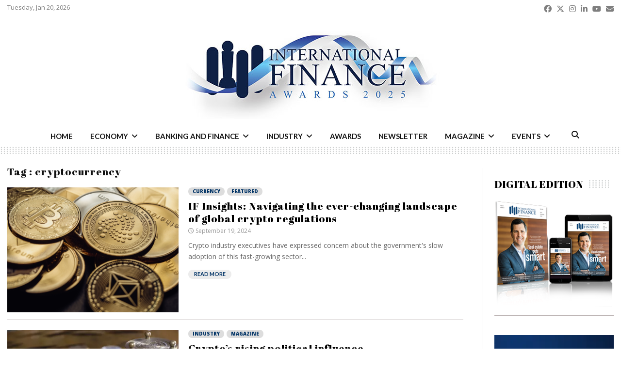

--- FILE ---
content_type: text/css
request_url: https://internationalfinance.com/wp-content/cache/wpfc-minified/8vz5yopw/6lifq.css
body_size: 609
content:
.slick-loading .slick-list{ background: #fff url(//internationalfinance.com/wp-content/plugins/wp-responsive-recent-post-slider/assets/css/ajax-loader.gif) center center no-repeat;}
.slick-slider{ position: relative;display: block; -moz-box-sizing: border-box;box-sizing: border-box; -webkit-user-select: none;-moz-user-select: none;-ms-user-select: none; user-select: none;  -webkit-touch-callout: none;-khtml-user-select: none;-ms-touch-action: pan-y;touch-action: pan-y;-webkit-tap-highlight-color: transparent;}
.slick-list{position: relative;display: block; overflow: hidden;  margin: 0; padding: 0;}
.slick-list:focus{outline: none;}
.slick-list.dragging{ cursor: pointer; cursor: hand;}
.slick-slider .slick-track,
.slick-slider .slick-list{-webkit-transform: translate3d(0, 0, 0); -moz-transform: translate3d(0, 0, 0); -ms-transform: translate3d(0, 0, 0); -o-transform: translate3d(0, 0, 0);transform: translate3d(0, 0, 0);}
.slick-track{position: relative;top: 0;left: 0;display: block;}
.slick-track:before, .slick-track:after{display: table;content: '';}
.slick-track:after{clear: both;}
.slick-loading .slick-track{ visibility: hidden;}
.slick-slide{ display: none; float: left; height: 100%; min-height: 1px;}
[dir='rtl'] .slick-slide{float: right;}
.slick-slide img{ display: block;}
.slick-slide.slick-loading img{ display: none;}
.slick-slide.dragging img{ pointer-events: none;}
.slick-initialized .slick-slide{ display: block;}
.slick-loading .slick-slide{ visibility: hidden;}
.slick-vertical .slick-slide{display: block; height: auto; border: 1px solid transparent;}
.slick-arrow.slick-hidden {display: none;}